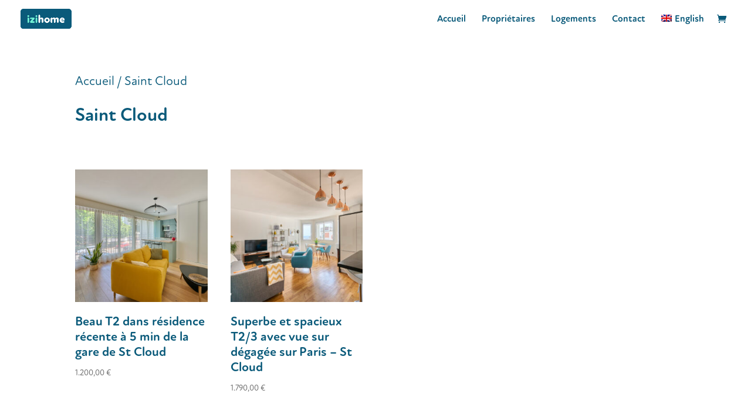

--- FILE ---
content_type: text/css;charset=utf-8
request_url: https://use.typekit.net/hrr6kdv.css
body_size: 568
content:
/*
 * The Typekit service used to deliver this font or fonts for use on websites
 * is provided by Adobe and is subject to these Terms of Use
 * http://www.adobe.com/products/eulas/tou_typekit. For font license
 * information, see the list below.
 *
 * atten-round-new:
 *   - http://typekit.com/eulas/00000000000000003b9b17f3
 *   - http://typekit.com/eulas/00000000000000003b9b18c0
 *   - http://typekit.com/eulas/00000000000000003b9b18c1
 *   - http://typekit.com/eulas/00000000000000003b9b18c3
 *   - http://typekit.com/eulas/00000000000000003b9b18c4
 *
 * © 2009-2026 Adobe Systems Incorporated. All Rights Reserved.
 */
/*{"last_published":"2020-10-31 22:06:01 UTC"}*/

@import url("https://p.typekit.net/p.css?s=1&k=hrr6kdv&ht=tk&f=37947.37950.37951.37953.37954&a=22625234&app=typekit&e=css");

@font-face {
font-family:"atten-round-new";
src:url("https://use.typekit.net/af/f341ab/00000000000000003b9b17f3/27/l?primer=7cdcb44be4a7db8877ffa5c0007b8dd865b3bbc383831fe2ea177f62257a9191&fvd=n8&v=3") format("woff2"),url("https://use.typekit.net/af/f341ab/00000000000000003b9b17f3/27/d?primer=7cdcb44be4a7db8877ffa5c0007b8dd865b3bbc383831fe2ea177f62257a9191&fvd=n8&v=3") format("woff"),url("https://use.typekit.net/af/f341ab/00000000000000003b9b17f3/27/a?primer=7cdcb44be4a7db8877ffa5c0007b8dd865b3bbc383831fe2ea177f62257a9191&fvd=n8&v=3") format("opentype");
font-display:auto;font-style:normal;font-weight:800;font-stretch:normal;
}

@font-face {
font-family:"atten-round-new";
src:url("https://use.typekit.net/af/f06b5c/00000000000000003b9b18c0/27/l?primer=7cdcb44be4a7db8877ffa5c0007b8dd865b3bbc383831fe2ea177f62257a9191&fvd=n7&v=3") format("woff2"),url("https://use.typekit.net/af/f06b5c/00000000000000003b9b18c0/27/d?primer=7cdcb44be4a7db8877ffa5c0007b8dd865b3bbc383831fe2ea177f62257a9191&fvd=n7&v=3") format("woff"),url("https://use.typekit.net/af/f06b5c/00000000000000003b9b18c0/27/a?primer=7cdcb44be4a7db8877ffa5c0007b8dd865b3bbc383831fe2ea177f62257a9191&fvd=n7&v=3") format("opentype");
font-display:auto;font-style:normal;font-weight:700;font-stretch:normal;
}

@font-face {
font-family:"atten-round-new";
src:url("https://use.typekit.net/af/b250fe/00000000000000003b9b18c1/27/l?primer=7cdcb44be4a7db8877ffa5c0007b8dd865b3bbc383831fe2ea177f62257a9191&fvd=i4&v=3") format("woff2"),url("https://use.typekit.net/af/b250fe/00000000000000003b9b18c1/27/d?primer=7cdcb44be4a7db8877ffa5c0007b8dd865b3bbc383831fe2ea177f62257a9191&fvd=i4&v=3") format("woff"),url("https://use.typekit.net/af/b250fe/00000000000000003b9b18c1/27/a?primer=7cdcb44be4a7db8877ffa5c0007b8dd865b3bbc383831fe2ea177f62257a9191&fvd=i4&v=3") format("opentype");
font-display:auto;font-style:italic;font-weight:400;font-stretch:normal;
}

@font-face {
font-family:"atten-round-new";
src:url("https://use.typekit.net/af/19ba7b/00000000000000003b9b18c3/27/l?primer=7cdcb44be4a7db8877ffa5c0007b8dd865b3bbc383831fe2ea177f62257a9191&fvd=i7&v=3") format("woff2"),url("https://use.typekit.net/af/19ba7b/00000000000000003b9b18c3/27/d?primer=7cdcb44be4a7db8877ffa5c0007b8dd865b3bbc383831fe2ea177f62257a9191&fvd=i7&v=3") format("woff"),url("https://use.typekit.net/af/19ba7b/00000000000000003b9b18c3/27/a?primer=7cdcb44be4a7db8877ffa5c0007b8dd865b3bbc383831fe2ea177f62257a9191&fvd=i7&v=3") format("opentype");
font-display:auto;font-style:italic;font-weight:700;font-stretch:normal;
}

@font-face {
font-family:"atten-round-new";
src:url("https://use.typekit.net/af/973e2e/00000000000000003b9b18c4/27/l?primer=7cdcb44be4a7db8877ffa5c0007b8dd865b3bbc383831fe2ea177f62257a9191&fvd=n4&v=3") format("woff2"),url("https://use.typekit.net/af/973e2e/00000000000000003b9b18c4/27/d?primer=7cdcb44be4a7db8877ffa5c0007b8dd865b3bbc383831fe2ea177f62257a9191&fvd=n4&v=3") format("woff"),url("https://use.typekit.net/af/973e2e/00000000000000003b9b18c4/27/a?primer=7cdcb44be4a7db8877ffa5c0007b8dd865b3bbc383831fe2ea177f62257a9191&fvd=n4&v=3") format("opentype");
font-display:auto;font-style:normal;font-weight:400;font-stretch:normal;
}

.tk-atten-round-new { font-family: "atten-round-new",sans-serif; }
